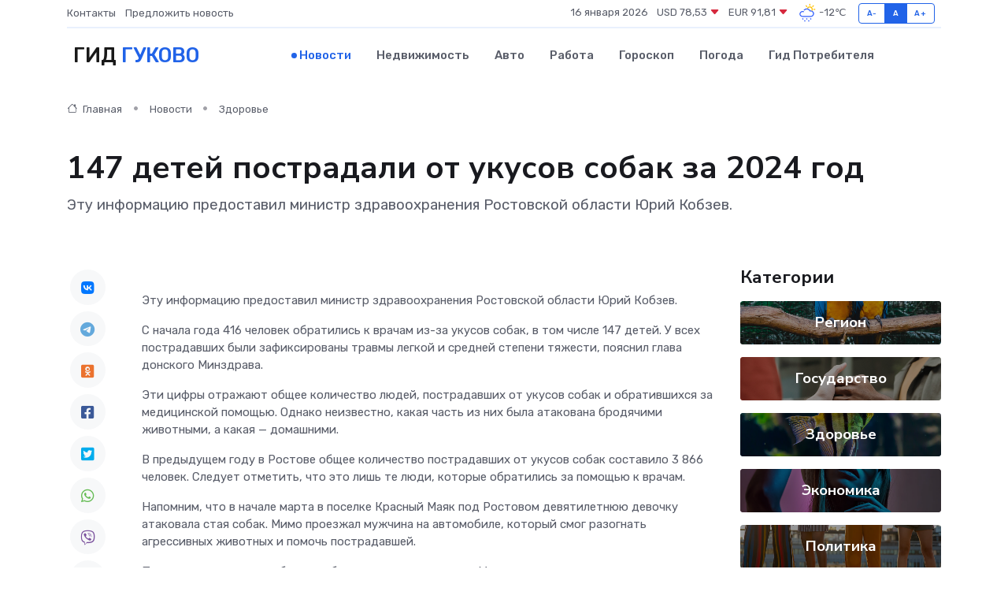

--- FILE ---
content_type: text/html; charset=utf-8
request_url: https://www.google.com/recaptcha/api2/aframe
body_size: 268
content:
<!DOCTYPE HTML><html><head><meta http-equiv="content-type" content="text/html; charset=UTF-8"></head><body><script nonce="YsJBOfV3TxFAG4KpMd_V4g">/** Anti-fraud and anti-abuse applications only. See google.com/recaptcha */ try{var clients={'sodar':'https://pagead2.googlesyndication.com/pagead/sodar?'};window.addEventListener("message",function(a){try{if(a.source===window.parent){var b=JSON.parse(a.data);var c=clients[b['id']];if(c){var d=document.createElement('img');d.src=c+b['params']+'&rc='+(localStorage.getItem("rc::a")?sessionStorage.getItem("rc::b"):"");window.document.body.appendChild(d);sessionStorage.setItem("rc::e",parseInt(sessionStorage.getItem("rc::e")||0)+1);localStorage.setItem("rc::h",'1768576670077');}}}catch(b){}});window.parent.postMessage("_grecaptcha_ready", "*");}catch(b){}</script></body></html>